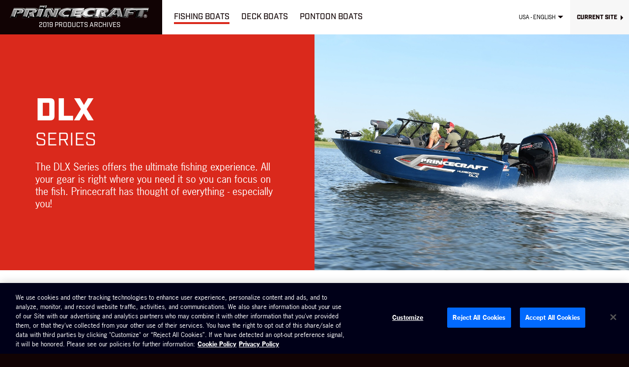

--- FILE ---
content_type: text/html; charset=utf-8
request_url: https://2019.princecraft.com/1/en/products/Fishing-Boats/2019/DLX-Series.aspx
body_size: 8684
content:

<!DOCTYPE html>

<html lang="en-US" class="no-js">
<head><title>
	DLX Series Princecraft Aluminum Fishing Boats
</title><meta name="viewport" content="width=device-width, initial-scale=1, user-scalable=no" /><meta name="apple-mobile-web-app-title" content="Princecraft" /><meta name="application-name" content="Princecraft" /><meta name="theme-color" content="#314f72" /><meta name="description" content="The DLX Series offers the ultimate fishing experience. All your gear is right where you need it so you can focus on the fish. Princecraft has thought of everything - especially you!" /><link id="linkCanonical" rel="canonical" href="https://2019.princecraft.com/1/en/products/Fishing-Boats/2019/DLX-Series.aspx" /><link rel="alternate" href="https://2019.princecraft.com/1/fr/produits/Bateaux-de-peche/2019/Serie-DLX.aspx" hreflang="fr-ca"  /><link rel="alternate" href="https://2019.princecraft.com/1/en/products/Fishing-Boats/2019/DLX-Series.aspx" hreflang="en-ca"  /><link rel="alternate" href="https://2019.princecraft.com/1/fr/produits/Bateaux-de-peche/2019/Serie-DLX.aspx" hreflang="fr-us"  /><link rel="alternate" href="https://2019.princecraft.com/1/en/products/Fishing-Boats/2019/DLX-Series.aspx" hreflang="en-us"  /><link rel="alternate" href="https://2019.princecraft.com/1/en/products/Fishing-Boats/2019/DLX-Series.aspx" hreflang="x-default"  />

<!-- OneTrust Cookies Consent Notice start for princecraft.com -->
<script src="https://cdn.cookielaw.org/consent/b0a6f05c-1dd9-423c-bbf0-e351f6bd8085/OtAutoBlock.js"></script>
<script src="https://cdn.cookielaw.org/scripttemplates/otSDKStub.js" charset="UTF-8" data-document-language="true" data-domain-script="b0a6f05c-1dd9-423c-bbf0-e351f6bd8085"></script>
<script>function OptanonWrapper() { }</script>
<!-- OneTrust Cookies Consent Notice end for princecraft.com -->

<!-- Google Tag Manager -->
<script>(function(w,d,s,l,i){w[l]=w[l]||[];w[l].push({'gtm.start':
new Date().getTime(),event:'gtm.js'});var f=d.getElementsByTagName(s)[0],
j=d.createElement(s),dl=l!='dataLayer'?'&l='+l:'';j.async=true;j.src=
'https://www.googletagmanager.com/gtm.js?id='+i+dl;f.parentNode.insertBefore(j,f);
})(window,document,'script','dataLayer','GTM-KGFXQ7F');</script>
<!-- End Google Tag Manager -->


<link rel="apple-touch-icon" sizes="180x180" href="/apple-touch-icon.png?v=2018" /><link rel="icon" type="image/png" sizes="32x32" href="/favicon-32x32.png?v=2018" /><link rel="icon" type="image/png" sizes="16x16" href="/favicon-16x16.png?v=2018" /><link rel="manifest" href="/manifest.json?v=2018" /><link rel="mask-icon" href="/safari-pinned-tab.svg?v=2018" color="#314f72" /><link rel="shortcut icon" href="/favicon.ico?v=2018" />

<script src="https://use.typekit.net/ody5mwg.js"></script>
<script>try { Typekit.load({ async: false, classes: false, events: false }); } catch (e) { }</script>

<link href="/css/master-bundle.min.css?v=2019-10-09" rel="stylesheet" />
<script src="/js/lazysizes-bundle.min.js"></script>

<link rel="stylesheet" href="/css/showroom.min.css?v=2018-01-19" />
</head>

<body class="en region1 1" data-byb-site="http://buildyourboat.pri.dev.vertisoftpme.com" data-byb-zipcode="" data-byb-isconnect="False" >

<!-- Google Tag Manager (noscript) -->
<noscript><iframe src=https://www.googletagmanager.com/ns.html?id=GTM-KGFXQ7F
height="0" width="0" style="display:none;visibility:hidden"></iframe></noscript>
<!-- End Google Tag Manager (noscript) -->


<form method="post" action="./DLX-Series.aspx" id="fMaster">
<div class="aspNetHidden">
<input type="hidden" name="__EVENTTARGET" id="__EVENTTARGET" value="" />
<input type="hidden" name="__EVENTARGUMENT" id="__EVENTARGUMENT" value="" />

</div>

<script type="text/javascript">
//<![CDATA[
var theForm = document.forms['fMaster'];
if (!theForm) {
    theForm = document.fMaster;
}
function __doPostBack(eventTarget, eventArgument) {
    if (!theForm.onsubmit || (theForm.onsubmit() != false)) {
        theForm.__EVENTTARGET.value = eventTarget;
        theForm.__EVENTARGUMENT.value = eventArgument;
        theForm.submit();
    }
}
//]]>
</script>


<script src="https://ajax.aspnetcdn.com/ajax/4.6/1/WebForms.js" type="text/javascript"></script>
<script type="text/javascript">
//<![CDATA[
window.WebForm_PostBackOptions||document.write('<script type="text/javascript" src="/WebResource.axd?d=vQpyrdD86Mlf9AczsQNuCEIfl1ypA5jCgmu67wq3YCWTovXGD09Z45xeDEUDtLuEce_y_YuskzrP06-7kRF_EkBnnIs1&amp;t=638901392248157332"><\/script>');//]]>
</script>



<script src="https://ajax.aspnetcdn.com/ajax/4.6/1/MicrosoftAjax.js" type="text/javascript"></script>
<script type="text/javascript">
//<![CDATA[
(window.Sys && Sys._Application && Sys.Observer)||document.write('<script type="text/javascript" src="/ScriptResource.axd?d=mBwXIVBSOp-Ii6NhkPgzroUHVyfqFka2caPIULSMPJYoma1gTyKtJfI9WrLf7Kes0aSt8RfPjp1NzRpJ8Z4FSJJY1YdQaCsNY4752ZQIvREzqEUSrO-gSGNypccxYgvJMsidxEiWJjSdTaxQ8aJXgxffyxgi1ylsvIvE9WR69SaFOozZ0&t=5c0e0825"><\/script>');//]]>
</script>

<script src="https://ajax.aspnetcdn.com/ajax/4.6/1/MicrosoftAjaxWebForms.js" type="text/javascript"></script>
<script type="text/javascript">
//<![CDATA[
(window.Sys && Sys.WebForms)||document.write('<script type="text/javascript" src="/ScriptResource.axd?d=E_JkkmYZaLatynDHGjT01yzIgaVwSk7OqFEyBqErNPFDnycaMoxdLrECZBJcblKSvrnhJnuGjBr409I6-RNdFrDUWgsZbufoCZ0p6hil34gSV8d_tV6vvViBJfHF-U2pr01-8yL0gST-cf8juM3joJ2500Jqgke3VHHD7oHqMFAL7PHV0&t=5c0e0825"><\/script>');//]]>
</script>

	<script type="text/javascript">
//<![CDATA[
Sys.WebForms.PageRequestManager._initialize('ctl00$scMain', 'fMaster', [], [], [], 90, 'ctl00');
//]]>
</script>

	<div id="fb-root"></div>
	<a id="top"></a>

	<header class="header">
		<div class="header-box">
			<div class="header-logo">
				<a href="https://2019.princecraft.com/1/en/index.aspx" id="hdrLogo">
					<img src="/medias/communs/hdr_logo.png" srcset="/medias/communs/hdr_logo_2x.png 1.5x" alt="Princecraft" />
					<strong>2019 Products Archives</strong>
				</a>
			</div>

			<a href="#header-navs" class="mobile-nav-toggle nav-toggle icon-menu" data-toggle="collapse" aria-expanded="false" aria-controls="header-navs">
				<span class="hors-champ">Menu</span>
			</a>
		</div>

		<nav id="header-navs" class="header-navs collapse">
			<ul id="main-nav" class="nav">
				<li class="nav-products boats">
					<a href="https://2019.princecraft.com/1/en/products/Fishing-Boats.aspx" id="aNavFishingBoats" class="nav-products-toggle actif"><strong class="full-transition-after">Fishing Boats</strong></a>
					
					<div class="nav-products-overlay collapse">
						<div class="inner-container">
							<a href="https://2019.princecraft.com/1/en/products/Fishing-Boats.aspx" id="ucBateauPeche_aTypeTitle" class="nav-type-title">Fishing Boats</a>
							<ul class="nav-series">
								
								<li><a href="https://2019.princecraft.com/1/en/products/Fishing-Boats/2019/Platinum-SE-Series.aspx" data-cat-id="4084" class="full-transition-after">Platinum SE Series</a></li>
								<li><a href="https://2019.princecraft.com/1/en/products/Fishing-Boats/2019/Kapture-Series.aspx" data-cat-id="4119" class="full-transition-after">Kapture Series</a></li>
								<li><a href="https://2019.princecraft.com/1/en/products/Fishing-Boats/2019/Sport-Series.aspx" data-cat-id="4089" class="full-transition-after">Sport Series</a></li>
								<li><a href="https://2019.princecraft.com/1/en/products/Fishing-Boats/2019/Xpedition-Series.aspx" data-cat-id="4090" class="full-transition-after">Xpedition Series</a></li>
								<li><a href="https://2019.princecraft.com/1/en/products/Fishing-Boats/2019/DLX-Series.aspx" data-cat-id="4093" class="full-transition-after">DLX Series</a></li>
								<li><a href="https://2019.princecraft.com/1/en/products/Fishing-Boats/2019/DL-Series.aspx" data-cat-id="4094" class="full-transition-after">DL Series</a></li>
								<li><a href="https://2019.princecraft.com/1/en/products/Fishing-Boats/2019/BT-Series.aspx" data-cat-id="4100" class="full-transition-after">BT Series</a></li>
								<li><a href="https://2019.princecraft.com/1/en/products/Fishing-Boats/2019/Utilities.aspx" data-cat-id="4097" class="full-transition-after">Utilities</a></li>
								<li><a href="https://2019.princecraft.com/1/en/products/Fishing-Boats/2019/Jon-Boats.aspx" data-cat-id="4098" class="full-transition-after">Jon Boats</a></li>
							</ul>
						</div>
					</div>
					

				</li>
				<li class="nav-products deck-boats">
					<a href="https://2019.princecraft.com/1/en/products/Deck-Boats.aspx" id="aNavDeckBoats" class="nav-products-toggle"><strong class="full-transition-after">Deck Boats</strong></a>
					
					<div class="nav-products-overlay collapse">
						<div class="inner-container">
							<a href="https://2019.princecraft.com/1/en/products/Deck-Boats.aspx" id="ucBateauPonte_aTypeTitle" class="nav-type-title">Deck Boats</a>
							<ul class="nav-series">
								
								<li><a href="https://2019.princecraft.com/1/en/products/Deck-Boats/2019/Ventura-Series.aspx" data-cat-id="4085" class="full-transition-after">Ventura Series</a></li>
							</ul>
						</div>
					</div>
					

				</li>
				<li class="nav-products pontoons">
					<a href="https://2019.princecraft.com/1/en/products/Pontoon-Boats.aspx" id="aNavPontoons" class="nav-products-toggle"><strong class="full-transition-after">Pontoon Boats</strong></a>
					
					<div class="nav-products-overlay collapse">
						<div class="inner-container">
							<a href="https://2019.princecraft.com/1/en/products/Pontoon-Boats.aspx" id="ucPonton_aTypeTitle" class="nav-type-title">Pontoon Boats</a>
							<ul class="nav-series">
								<li><a href="/us/en/products/Pontoon-Boats.aspx#configurations" data-cat-id="-1">Configurations</a></li>
								<li><a href="https://2019.princecraft.com/1/en/products/Pontoons/2019/Vogue-Series.aspx" data-cat-id="4083" class="full-transition-after">Vogue Series</a></li>
								<li><a href="https://2019.princecraft.com/1/en/products/Pontoons/2019/Quorum-Series.aspx" data-cat-id="4087" class="full-transition-after">Quorum Series</a></li>
								<li><a href="https://2019.princecraft.com/1/en/products/Pontoons/2019/Sportfisher-LX-Series.aspx" data-cat-id="4088" class="full-transition-after">Sportfisher LX Series</a></li>
								<li><a href="https://2019.princecraft.com/1/en/products/Pontoons/2019/Sportfisher-Series.aspx" data-cat-id="4091" class="full-transition-after">Sportfisher Series</a></li>
								<li><a href="https://2019.princecraft.com/1/en/products/Pontoons/2019/Vectra-Series.aspx" data-cat-id="4092" class="full-transition-after">Vectra Series</a></li>
								<li><a href="https://2019.princecraft.com/1/en/products/Pontoons/2019/Jazz-Series.aspx" data-cat-id="4095" class="full-transition-after">Jazz Series</a></li>
								<li><a href="https://2019.princecraft.com/1/en/products/Pontoons/2019/Brio-Electric-Series.aspx" data-cat-id="4096" class="full-transition-after">Brio Electric Series</a></li>
								<li><a href="https://2019.princecraft.com/1/en/products/Pontoons/2019/Voyageur-Series.aspx" data-cat-id="4099" class="full-transition-after">Voyageur Series</a></li>
							</ul>
						</div>
					</div>
					

				</li>
			</ul>

			<ul id="sub-nav" class="sub-nav">
				<li class="nav-lang">
					<a href="#language-select" data-toggle="collapse" aria-expanded="false" aria-controls="language-select"><span class="color-transition">USA - English</span></a>
					<ul id="language-select" class="nav-lang-list collapse">
						<li><a href="https://2019.princecraft.com/1/fr/produits/Bateaux-de-peche/2019/Serie-DLX.aspx" id="aLocCAFR">Canada - Français</a></li>
						<li><a href="https://2019.princecraft.com/1/en/products/Fishing-Boats/2019/DLX-Series.aspx" id="aLocCAEN">Canada - English</a></li>
						<li><a href="https://2019.princecraft.com/1/fr/produits/Bateaux-de-peche/2019/Serie-DLX.aspx" id="aLocUSFR">USA - Français</a></li>
						<li><a href="https://2019.princecraft.com/1/en/products/Fishing-Boats/2019/DLX-Series.aspx" id="aLocUSEN">USA - English</a></li>
					</ul>
				</li>
				<li class="nav-main-site full-nav-only"><a href="http://www.princecraft.com"><span class="color-transition color-transition-before">Current Site</span></a></li>
			</ul>

			<div id="sub-nav-overlay" class="sub-nav-overlay hide">
				<ul class="sub-nav-col">
					<li>
						<a href="http://www.princecraft.com"><i class="icon-external"></i> <strong>Current Site</strong></a>
					</li>
				</ul>
			</div>
		</nav>

		<ul class="widget-actions">
			<li class="nav-top opacity-transition"><a href="#top" id="aNavBackToTop" title="Back to top"><i class="icon-play"></i> <span>Back to top</span></a></li>
		</ul>

		<div class="cookie-alert collapse no-auto-collapse">
			<small>This website uses cookies to enhance and improve your browsing experience.<br /> For further information on how we use cookies and how to change your browser settings, please read our <a href="#" id="aDisclaimerCookies"></a>.</small>
		</div>
	</header>

	<main id="mainCtnr" class="main boats">
		
	<header class="serie-heading highlight-block invert">
		<div class="img-wrapper">
			
			<div class="fit crop-left">
				<img class="lazyload lazy-transition" data-src="/AttachmentImage.ashx?file=2019-DLX-Series.jpg&amp;Size=47&amp;UILanguageID=EN 1440w" alt="DLX Series" />
			</div>
			
		</div>
		<div class="txt">
			<h1>DLX <small>Series</small></h1>

			<p>The DLX Series offers the ultimate fishing experience. All your gear is right where you need it so you can focus on the fish. Princecraft has thought of everything - especially you!</p>
		</div>
	</header>

	<section class="content-block inner-container">
		<ul class="product-list">
			<li>
				<a href="/1/en/products/Fishing-Boats/2019/DLX-Series/Hudson-190-DLX-WS.aspx" id="cphContenu_rProduct_aLink_0">
					<span class="img-wrapper intrinsic opacity-transition">
						<img class="lazyload lazy-transition" data-srcset="/AttachmentImage.ashx?file=Hudson190DLXWS-2019-1s.jpg&amp;Size=49&amp;UILanguageID= 512w, /AttachmentImage.ashx?file=Hudson190DLXWS-2019-1s.jpg&amp;Size=50&amp;UILanguageID= 1024w" data-sizes="auto" alt="Fishing Boats - DLX Series - Hudson 190 DLX WS (2019)" />
					</span>
					<strong class="bt-action color-transition">Hudson 190 DLX WS</strong>
				</a>
			</li>
			<li>
				<a href="/1/en/products/Fishing-Boats/2019/DLX-Series/Hudson-170-DLX-WS.aspx" id="cphContenu_rProduct_aLink_1">
					<span class="img-wrapper intrinsic opacity-transition">
						<img class="lazyload lazy-transition" data-srcset="/AttachmentImage.ashx?file=Hudson170DLXWS-2019-7s.jpg&amp;Size=49&amp;UILanguageID= 512w, /AttachmentImage.ashx?file=Hudson170DLXWS-2019-7s.jpg&amp;Size=50&amp;UILanguageID= 1024w" data-sizes="auto" alt="Fishing Boats - DLX Series - Hudson 170 DLX WS (2019)" />
					</span>
					<strong class="bt-action color-transition">Hudson 170 DLX WS</strong>
				</a>
			</li>
			<li>
				<a href="/1/en/products/Fishing-Boats/2019/DLX-Series/Nanook-168-DLX-WS.aspx" id="cphContenu_rProduct_aLink_2">
					<span class="img-wrapper intrinsic opacity-transition">
						<img class="lazyload lazy-transition" data-srcset="/AttachmentImage.ashx?file=Nanook168DLXWS-2019-6s.jpg&amp;Size=49&amp;UILanguageID= 512w, /AttachmentImage.ashx?file=Nanook168DLXWS-2019-6s.jpg&amp;Size=50&amp;UILanguageID= 1024w" data-sizes="auto" alt="Fishing Boats - DLX Series - Nanook 168 DLX WS (2019)" />
					</span>
					<strong class="bt-action color-transition">Nanook 168 DLX WS</strong>
				</a>
			</li>
			<li>
				<a href="/1/en/products/Fishing-Boats/2019/DLX-Series/Nanook-168-DLX-SC.aspx" id="cphContenu_rProduct_aLink_3">
					<span class="img-wrapper intrinsic opacity-transition">
						<img class="lazyload lazy-transition" data-srcset="/AttachmentImage.ashx?file=Nanook168DLXSC-2019-1s.jpg&amp;Size=49&amp;UILanguageID= 512w, /AttachmentImage.ashx?file=Nanook168DLXSC-2019-1s.jpg&amp;Size=50&amp;UILanguageID= 1024w" data-sizes="auto" alt="Fishing Boats - DLX Series - Nanook 168 DLX SC (2019)" />
					</span>
					<strong class="bt-action color-transition">Nanook 168 DLX SC</strong>
				</a>
			</li>
			<li>
				<a href="/1/en/products/Fishing-Boats/2019/DLX-Series/Holiday-162-DLX-WS.aspx" id="cphContenu_rProduct_aLink_4">
					<span class="img-wrapper intrinsic opacity-transition">
						<img class="lazyload lazy-transition" data-srcset="/AttachmentImage.ashx?file=Holiday162DLXSC-2019-7s.jpg&amp;Size=49&amp;UILanguageID= 512w, /AttachmentImage.ashx?file=Holiday162DLXSC-2019-7s.jpg&amp;Size=50&amp;UILanguageID= 1024w" data-sizes="auto" alt="Fishing Boats - DLX Series - Holiday 162 DLX WS (2019)" />
					</span>
					<strong class="bt-action color-transition">Holiday 162 DLX WS</strong>
				</a>
			</li>
			<li>
				<a href="/1/en/products/Fishing-Boats/2019/DLX-Series/Holiday-162-DLX-SC.aspx" id="cphContenu_rProduct_aLink_5">
					<span class="img-wrapper intrinsic opacity-transition">
						<img class="lazyload lazy-transition" data-srcset="/AttachmentImage.ashx?file=Holiday162DLXSC-2019-1s.jpg&amp;Size=49&amp;UILanguageID= 512w, /AttachmentImage.ashx?file=Holiday162DLXSC-2019-1s.jpg&amp;Size=50&amp;UILanguageID= 1024w" data-sizes="auto" alt="Fishing Boats - DLX Series - Holiday 162 DLX SC (2019)" />
					</span>
					<strong class="bt-action color-transition">Holiday 162 DLX SC</strong>
				</a>
			</li>
		</ul>
	</section>

	</main>

	<footer class="footer">
		<div class="inner-container clearfix">
			<small class="footer-copyright">
				&copy; Princecraft 2005-2026
				<span>
					<a class="ot-sdk-show-settings" style="cursor:pointer"></a>
					<a href="http://www.vertisoftpme.com" id="aCreatedBy" target="_blank">Created by Vertisoft</a>
				</span>
			</small>
		</div>
	</footer>

	<div id="defaultModal" class="modal fade" tabindex="-1" role="dialog" aria-label="modal">
		<div class="modal-dialog" role="document">
		</div>
	</div>

<div class="aspNetHidden">

	<input type="hidden" name="__VIEWSTATEGENERATOR" id="__VIEWSTATEGENERATOR" value="24AACB5C" />
</div><input type="hidden" name="__VIEWSTATE" id="__VIEWSTATE" value="/[base64]/ZmlsZT1IdWRzb24xOTBETFhXUy0yMDE5LTFzLmpwZyZhbXA7U2l6ZT00OSZhbXA7VUlMYW5ndWFnZUlEPSA1MTJ3LCAvQXR0YWNobWVudEltYWdlLmFzaHg/[base64]/ZmlsZT1OYW5vb2sxNjhETFhTQy0yMDE5LTFzLmpwZyZhbXA7U2l6ZT00OSZhbXA7VUlMYW5ndWFnZUlEPSA1MTJ3LCAvQXR0YWNobWVudEltYWdlLmFzaHg/[base64]/[base64]/[base64]" /></form>

<script src="//ajax.googleapis.com/ajax/libs/jquery/3.2.1/jquery.min.js"></script>
<script>!window.jQuery && document.write('<script src="/js/libs/jquery-3.2.1.min.js"><\/script>')</script>
<script src="/js/master-bundle.min.js?v=2019-10-09"></script>




</body>
</html>

--- FILE ---
content_type: text/css
request_url: https://2019.princecraft.com/css/master-bundle.min.css?v=2019-10-09
body_size: 9820
content:
@font-face{font-family:'icomoon';src:url('/fonts/icomoon.eot?v=2018-05-07');src:url('/fonts/icomoon.eot?v=2018-05-07#iefix') format('embedded-opentype'),url('/fonts/icomoon.ttf?v=2018-05-07') format('truetype'),url('/fonts/icomoon.woff?v=2018-05-07') format('woff'),url('/fonts/icomoon.svg?v=2018-05-07#icomoon') format('svg');font-weight:normal;font-style:normal}html,body,ul,ol,figure,td{margin:0;padding:0}html{-webkit-text-size-adjust:none;-moz-text-size-adjust:none;-ms-text-size-adjust:none;text-size-adjust:none;box-sizing:border-box}*,*:before,*:after{box-sizing:inherit}body{font-family:'news-gothic-std',Calibri,Trebuchet MS,sans-serif;background:#110304}a{color:#314f72;text-decoration:none}img,table,iframe{border:0}img{max-width:100%;height:auto}ul{list-style:none}table{border-spacing:0;border-collapse:collapse;font-size:100%}iframe[name='google_conversion_frame']{position:absolute;bottom:0}button,.bt-action{margin:0;padding:0;border:0;background:none;-webkit-appearance:none;appearance:none;outline:none;cursor:pointer}button::-moz-focus-inner,input::-moz-focus-inner{padding:0;border:0}button span,.close-nav:before{position:relative;left:0;top:0}p,.sandbox table,.sandbox ul,.sandbox ol,.event-date{color:#6f6f6f;font-size:1.375rem;line-height:1.27}p{margin:0 0 1.66em}hr{width:100%;overflow:visible;clear:both;margin:3.75rem 20px;border:0;border-top:3px solid transparent}h1,h2,h3{margin:0;line-height:1.1;text-transform:uppercase;font-weight:800}h1,h2.bigger{margin-bottom:.33em;font-size:437.5%}h2,h1.smaller{margin-top:.75em;margin-bottom:.75em;font-size:343.75%}h3,h2.smaller{margin-top:1em;margin-bottom:1em;font-size:187.5%}h1 small,h2 small,h3 small{display:block;margin:.1em 0;font-weight:400}h1 small,h2.bigger small{font-size:57%}h2 small,h1.smaller small{font-size:63%}h3 small,h2.smaller small{font-size:66%}body:after{content:"";position:fixed;z-index:10;left:0;right:0;top:0;bottom:0;background:#110304;-webkit-transition:all ease-in-out .35s;transition:all ease-in-out .35s}body:after,body.nav-overlay-mobile:after{visibility:hidden;opacity:0}body.nav-overlay-desktop:after,body.loading-overlay:after{visibility:visible;opacity:.5}body.loading-overlay:after{z-index:11}body.loading-overlay #fMaster:after{position:absolute;z-index:12;left:50%;top:50%;margin:-.5em 0 0 -.5em;font-size:6em;color:#fff}h1,h2:not(.smaller),.header-logo strong,.sandbox th,.formCtnr h3,.bt-action,.nav,.sub-nav>li.nav-main-site>a span,.sub-nav-col strong,.footer-newsletter label,.footer-actions,.flex-caption,.home-byb,.events-list h3:after,[class^="attLink"]:before,[class*=" attLink"]:before,.serie-actions,.highlight-block ol>li:before,.detail-bt-postcode,.detail-price,.detail-rebate,.detail-action-bar,.detail-spec-tiles,.compare-table th,.dealer-heading .chklist label,.dealer-results h3,.wallpaper-list .txt b,.apparel-list{font-family:'industry',Calibri,Trebuchet MS,sans-serif}a,.bt-action,.color-transition,.color-transition-before:before,.color-transition-after:after,.txtfield input,.txtfield textarea,.txtfield select,.styled-input,.styled-select select,.icheck-item{-webkit-transition:color ease-in-out .15s,background-color ease-in-out .15s,border-color ease-in-out .15s;transition:color ease-in-out .15s,background-color ease-in-out .15s,border-color ease-in-out .15s}.flex-direction-nav a,.opacity-transition,.opacity-transition-before:before,.opacity-transition-after:after{-webkit-transition:opacity ease-in-out .15s;transition:opacity ease-in-out .15s}.full-transition,.full-transition-before:before,.full-transition-after:after{-webkit-transition:ease-in-out .15s;transition:ease-in-out .15s}img.lazy-transition{opacity:0;-webkit-transition:opacity ease-in-out .5s;transition:opacity ease-in-out .5s}img.lazy-transition.lazyloaded{opacity:1}.lazy-bg-transition:before{content:"";position:absolute;left:0;right:0;top:0;bottom:0;opacity:1;background:#110304;-webkit-transition:opacity ease-in-out .5s;transition:opacity ease-in-out .5s}.lazy-bg-transition.lazyloaded:before{opacity:0}.inner-container,.formCtnr,.sandbox:not(.no-layout)>*,.sandbox .content-block>*{position:relative;max-width:1064px;max-width:66.5rem;margin-left:auto;margin-right:auto;padding-left:20px;padding-right:20px}.sandbox .inner-container{max-width:none}.sandbox .content-block,.sandbox .highlight-block{max-width:none;padding-left:0;padding-right:0}.main{display:block;font-size:100%;background:#fff;color:#110304}.content-block{padding-top:5rem;padding-bottom:5rem}.content-block.alt{background:#f7f7f7}.content-block>:first-child,.highlight-block .txt>:first-child{margin-top:0}.content-block>:last-child,.highlight-block .txt>:last-child{margin-bottom:0}.content-block [class*="-block"]{margin-top:5rem}.content-block [class*="-block"]+[class*="-block"]{margin-top:0}.content-block [class*="-block"]:first-child{margin-top:-5rem}.content-block [class*="-block"]:last-child{margin-bottom:-5rem}.bt-action{display:inline-block;max-width:100%;border:3px solid #110304;padding:.6em 2em .5em;color:#110304;font-size:1.5625rem;font-weight:500;line-height:1.1;text-align:center;text-transform:uppercase}.bt-action:hover,.sandbox .bt-action:hover{background:#110304;color:#fff}.bt-action i{display:inline-block;vertical-align:middle;position:relative;width:.75em;height:.75em;margin:-.1em .1em 0;font-size:1.5em}.bt-action i:before{position:absolute;display:block;left:50%;top:50%;margin:-.5em 0 0 -.5em}.bt-action.smaller,.formSend .bt-action{font-size:1.25rem}.bt-action.invert{border-color:#fff;color:#fff}.bt-action.invert:hover{background:#fff;color:#000}.bt-action[disabled]{opacity:.5;cursor:default;pointer-events:none}.bt-action[disabled]:hover{background:#110304}.bt-action.link-button{max-width:none;padding-left:0;padding-right:0;border-color:transparent;color:#314f72;text-transform:none}.bt-action.link-button:hover{background:transparent;color:#110304}.img-wrapper{display:block;position:relative;overflow:hidden;width:100%;background:#fff}.img-wrapper img{display:block;width:100%;max-width:none}.img-wrapper.intrinsic{height:0;padding-bottom:75%}.img-wrapper .fit{display:block;position:absolute;left:0;top:0;right:0;bottom:0}.img-wrapper .fit img{height:100%;-o-object-fit:cover;object-fit:cover;font-family:'object-fit: cover'}.flexslider{position:relative;z-index:2}.flex-viewport{max-height:2000px;-webkit-transition:all 1s ease;transition:all 1s ease}.loading .flex-viewport{max-height:300px}.flexslider .slides>li{display:none;-webkit-backface-visibility:hidden}.flexslider .slides img{width:100%;max-width:none;display:block;-webkit-user-select:none;-moz-user-select:none;user-select:none}.no-js .flexslider .slides>li:first-child{display:block}.flex-direction-nav{font-size:200px}.flex-direction-nav li{position:absolute;z-index:3;top:50%;width:.66em;height:.66em;overflow:hidden;margin-top:-.33em}.flex-direction-nav a{position:absolute;left:-.175em;top:-.26em;color:#fff;line-height:1;opacity:.4;text-shadow:0 3px 7px rgba(0,0,0,.35)}.flex-direction-nav a i{display:inline-block;vertical-align:middle}.flex-direction-nav .hors-champ{color:#000}.flex-direction-nav a:hover{opacity:1}.flex-nav-prev{left:3.125%}.flex-nav-next{right:3.125%}.content-toggles h3,.careers-list a{position:relative;margin:.75rem 0 0;padding:.95em 3em .85em 1em;background:#f7f7f7;font-size:125%;cursor:pointer}.content-toggles h3.unselectable{pointer-events:auto}.content-toggles h3:hover,.careers-list a:hover{background:#eee}.content-toggles h3:after,.careers-list a:after{content:"";position:absolute;right:1em;top:.75em;width:0;height:0;border:.5em solid transparent;border-bottom-color:#110304}.content-toggles h3.collapsed:after{top:1.25em;border-bottom-color:transparent;border-top-color:#110304}.content-toggles div{background:#f7f7f7;overflow:hidden}.sandbox .content-toggles ul{margin:.5em .5em 1.5em .5em;font-size:.875rem}.sandbox .content-toggles ul>li:before{top:.25em;border-width:.4em}.modal-backdrop{position:fixed;left:0;right:0;top:0;bottom:0;z-index:1040;background-color:#110304}.modal-backdrop.fade{opacity:0}.modal-backdrop.fade.in{opacity:.8}.modal{display:none;overflow:hidden;position:fixed;left:0;right:0;top:0;bottom:0;z-index:1050;outline:0}.modal-open{overflow:hidden}.modal-open .modal{overflow-x:hidden;overflow-y:auto}.modal-dialog{position:relative;top:8%;width:90%;max-width:900px;margin:20px auto;background-color:#fff;box-shadow:0 3px 7px rgba(0,0,0,.3)}.modal-dialog,.modal-iframe iframe{-webkit-transition:.4s ease;-ms-transition:.4s ease;transition:.4s ease}.modal.fade .modal-dialog{-webkit-transform:translate(0,-50%);-ms-transform:translate(0,-50%);transform:translate(0,-50%)}.modal.in .modal-dialog{-webkit-transform:translate(0,0);-ms-transform:translate(0,0);transform:translate(0,0)}.modal-iframe{position:relative;z-index:1041;overflow:auto;-webkit-overflow-scrolling:touch}.modal-iframe iframe{display:block;width:100%;height:250px;background:transparent}.modal-scrollbar-measure{position:absolute;top:-9999px;width:50px;height:50px;overflow:scroll}.modal .close{position:absolute;z-index:1042;right:20px;top:0;font-size:3em;line-height:1em;background:#f7f7f7}.modal .close:hover,.modal-dialog.video .close:hover{background:#314f72;color:#f7f7f7}.modal-dialog.video{top:4em;background:#000}.modal-dialog.video .close{right:0;top:auto;bottom:100%;background:transparent;color:#fff}.youtube-player{position:relative}.youtube-player:before{content:"";display:block;width:100%;height:0;overflow:hidden;padding-bottom:56.25%;background:#000}.youtube-player iframe{position:absolute;left:0;top:0;width:100%;height:100%}.sandbox .youtube-player{padding:0;border:solid transparent;border-width:0 20px}.sandbox .highlight-block .youtube-player{border-width:0}.ir{display:block;overflow:hidden;background-repeat:no-repeat;text-align:left;text-indent:-999em;direction:ltr}.hors-champ{border:0;clip:rect(0 0 0 0);height:1px;margin:-1px;overflow:hidden;padding:0;position:absolute;width:1px}.unselectable{-webkit-user-select:none;-moz-user-select:none;user-select:none;pointer-events:none}.invisible{visibility:hidden}.clear{clear:both}.no-wrap{white-space:nowrap}.clearfix:before,.clearfix:after{content:"";display:table;border-collapse:collapse}.clearfix:after{clear:both}.ca .usa-only,.us .canada-only{display:none}.fade{opacity:0;-webkit-transition:opacity .15s linear;transition:opacity .15s linear}.fade.in{opacity:1}.collapse,.tab-content>.tab-pane{display:none}.collapse.in,.tab-content>.active{display:block}.collapsing{position:relative;height:0;overflow:hidden;-webkit-transition-property:height,visibility;transition-property:height,visibility;-webkit-transition-duration:.35s;transition-duration:.35s;-webkit-transition-timing-function:ease-out;transition-timing-function:ease-out}.collapsing.width{height:auto;width:0;-webkit-transition-property:width,visibility;transition-property:width,visibility}.hide{display:none}.show{display:block}@media(min-width:1px) and (max-width:87.4375em){h1,h2.bigger{font-size:400%}h2,h1.smaller{font-size:300%}h3,h2.smaller{font-size:175%}p,.sandbox table,.sandbox ul,.sandbox ol,.event-date{font-size:1.25rem}.bt-action{font-size:1.375rem}.flex-direction-nav{font-size:175px}.flex-nav-prev{left:0}.flex-nav-next{right:0}}@media(min-width:1px) and (max-width:74.9375em){h1,h2.bigger{font-size:300%}h2,h1.smaller{font-size:250%}h3,h2.smaller{font-size:150%}p,.sandbox table,.sandbox ul,.sandbox ol,.event-date{font-size:1.125em}.content-block{padding-top:3.75rem;padding-bottom:3.75rem}.content-block [class*="-block"]{margin-top:3.75rem}.content-block [class*="-block"]:first-child{margin-top:-3.75rem}.content-block [class*="-block"]:last-child{margin-bottom:-3.75rem}.bt-action{font-size:1.25rem;padding-left:1.25em;padding-right:1.25em}.bt-action.smaller,.formSend .bt-action{font-size:1.125rem}.flex-direction-nav{font-size:150px}}@media(min-width:1px) and (max-width:63.9375em){body.nav-overlay-desktop:after{visibility:hidden;opacity:0}body.nav-overlay-mobile:after{visibility:visible;opacity:.8}.flex-direction-nav{font-size:125px}}@media(min-width:1px) and (max-width:47.9375em){h1,h2.bigger{font-size:200%}h2,h1.smaller{font-size:166%}h3,h2.smaller{font-size:125%}p,.sandbox table,.sandbox ul,.sandbox ol,.event-date{font-size:.9375rem}hr{margin:2.5rem 0;border-top-width:2px}.content-block{padding-top:2.5rem;padding-bottom:2.5rem}.content-block [class*="-block"]{margin-top:2.5rem}.content-block [class*="-block"]:first-child{margin-top:-2.5rem}.content-block [class*="-block"]:last-child{margin-bottom:-2.5rem}.bt-action{font-size:1.125rem;border-width:2px}.bt-action.smaller,.formSend .bt-action{font-size:1rem}.flex-direction-nav{font-size:100px}.content-toggles h3,.careers-list a{font-size:100%}.sandbox .content-toggles ul{margin-left:.25em}}@media(min-width:1px) and (max-width:29.9375em){.flex-direction-nav{font-size:50px}}@media screen and (max-height:640px){.modal-dialog{top:4%}}[class^="icon-"],[class*=" icon-"],.home-video-bg:after,.lienExterne:after,.apparel-detail-heading .img-wrapper:after,.icheck-item,.ajax__validatorcallout_innerdiv,body.loading-overlay #fMaster:after{display:inline-block;font-family:'icomoon' !important;speak:none;font-style:normal;font-weight:normal;font-variant:normal;text-transform:none;text-align:center;line-height:1;-webkit-font-smoothing:antialiased;-moz-osx-font-smoothing:grayscale}.icon-zoom:before,.apparel-detail-heading .img-wrapper:after{content:""}.icon-mobile:before{content:""}.icon-check:before,.icheck-item:before{content:""}.icon-prev:before{content:""}.icon-next:before{content:""}.icon-pushpin:before{content:""}.icon-account:before{content:""}.icon-club:before{content:""}.icon-events:before{content:""}.icon-loading:before,.home-video-bg:after,body.loading-overlay #fMaster:after{content:"";-webkit-animation:rotate 5s linear infinite;animation:rotate 5s linear infinite}.icon-about:before{content:""}.icon-byb:before{content:""}.icon-catalogue:before{content:""}.icon-close:before,.ajax__validatorcallout_innerdiv:before{content:""}.icon-compare:before{content:""}.icon-drawings:before{content:""}.icon-external:before,.lienExterne:after{content:""}.icon-facebook:before{content:""}.icon-map:before{content:""}.icon-menu:before{content:""}.icon-owners:before{content:""}.icon-play:before{content:""}.icon-price-tag:before{content:""}.icon-store:before{content:""}.icon-wallpapers:before{content:""}.icon-youtube:before{content:""}@-webkit-keyframes rotate{from{-webkit-transform:rotate(0)}to{-webkit-transform:rotate(360deg)}}@keyframes rotate{from{-ms-transform:rotate(0);-webkit-transform:rotate(0);transform:rotate(0)}to{-ms-transform:rotate(360deg);-webkit-transform:rotate(360deg);transform:rotate(360deg)}}.header{position:relative}.header-box{position:relative;overflow:hidden;height:6.25em;background:#fff}.header-logo{position:relative;z-index:10;display:table;height:100%;background:#110304;color:#fff}.header-logo a{display:table-cell;width:345px;height:100%;padding:0 27px 0 20px;vertical-align:middle;text-align:center;font-size:93.75%;color:inherit}.header-logo img{display:block;margin:0 auto .5em}.header-logo strong{display:block;line-height:1;font-weight:500;text-transform:uppercase;color:#eee}.header-navs{position:absolute;left:0;top:0;width:100%;text-transform:uppercase}.header-navs>.close-nav{display:none}.header-navs.collapse,.sub-nav-col .panel>.collapse{display:block;height:auto !important}.header-navs.collapsing{position:absolute;min-height:6.25em;overflow:visible}.nav{margin-left:345px;padding:0 0 0 .9em}.nav a{background:#fff;color:#110304;outline:none}.nav>li,.sub-nav>li{float:left}.nav>li>a,.sub-nav>li>a,.nav-toggle,.close-nav{display:block;overflow:hidden;line-height:6.25em}.nav>li>a{padding:0 .9em}.nav>li>a strong{display:inline-block;position:relative;font-size:125%;line-height:1.5;font-weight:500}.nav>li>a strong:after{content:"";position:absolute;left:10px;right:10px;bottom:0;border-bottom:4px solid #314f72;opacity:0}.nav>li>a:hover strong:after,.nav>li>a.actif strong:after{left:0;right:0;opacity:1}.sub-nav{position:absolute;z-index:11;right:0;bottom:50%;margin-bottom:-3.125em}.sub-nav>li{position:relative}.sub-nav>li>a{padding:0 .625em 2px 2px;background:#fff;color:#000}.sub-nav>li>a span{display:inline-block;padding:0 2em 0 .75em;position:relative;font-size:75%;line-height:2;border-radius:2px}.sub-nav>li>a span:before{content:"";position:absolute;right:.66em;top:.75em;width:0;height:0;border:.45em solid transparent}.sub-nav>li.nav-lang{margin-right:2px}.sub-nav>li.nav-lang>a:hover span{background:#f7f7f7}.sub-nav>li.nav-lang>a[aria-expanded=true]{background:#eee}.sub-nav>li.nav-lang>a[aria-expanded=true] span{background:transparent}.sub-nav>li.nav-lang>a[aria-expanded=false] span:before{border-bottom-width:0;border-top-color:#110304}.sub-nav>li.nav-lang>a[aria-expanded=true] span:before{border-top-width:0;border-bottom-color:#110304}.nav-lang-list{position:absolute;left:0;right:-2px;top:100%;margin-top:-2px;background:#eee;text-transform:none}.nav-lang-list a{display:block;padding:.75em;font-size:75%;border-top:2px solid #fff;color:#000}.nav-lang-list a:hover{background:#fff}.sub-nav>li.nav-main-site>a span{font-size:93.75%;font-weight:800;padding:0 1.66em 0 1.33em}.sub-nav>li.nav-main-site>a span:before{top:.55em;border-right-width:0;border-left-color:#110304}.sub-nav>li.nav-main-site>a:hover span:before{border-left-color:#f7f7f7}.nav-toggle,.close-nav{position:absolute;z-index:11;right:0;top:0;font-size:100%;width:6.25em;height:6.25em}.nav-toggle,.sub-nav>li.nav-main-site>a{background:#f7f7f7;color:#110304}.nav-toggle:before,.close-nav:before{font-size:90px}.nav-toggle:hover,.nav-products-overlay .close-nav:hover,.sub-nav>li.nav-main-site>a:hover{background:#314f72;color:#f7f7f7}.nav-toggle.mobile-nav-toggle{display:none}.nav-products-overlay{position:absolute;z-index:12;left:0;top:0;width:100%;background:#fff}.nav-products-overlay .inner-container{max-width:77.5em;padding-top:6.25em;padding-bottom:60px}.nav-series{position:relative;min-height:25.625em}.nav-type-title{display:block;position:absolute;top:.925em;font-size:250%;font-weight:800}.nav-type-title:hover{color:#110304 !important}.nav-series li{width:24.167%;border-bottom:2px solid #110304}.nav-series li:first-child{border-top:2px solid #110304}.nav-series li>a{position:relative;display:block;padding:.55em 1em .45em 10px;border:1px solid #fff;border-width:4px 0;line-height:1;font-size:125%;font-weight:700;color:#110304}.nav-series li>a:hover,.nav-series .active>a{background:#314f72;color:#fff}.nav-series li>a:after{content:"";position:absolute;right:10px;top:50%;margin-top:-.6em;border:.6em solid transparent;border-right-width:0;border-left-color:#fff;opacity:0;-webkit-transform:translate(-10px,0);-ms-transform:translate(-10px,0);transform:translate(-10px,0)}.nav-series .active>a:after{opacity:1;-webkit-transform:translate(0,0);-ms-transform:translate(0,0);transform:translate(0,0)}.nav-models{position:absolute;left:27.083%;right:0;top:0;bottom:0;opacity:0;visibility:hidden;overflow-x:hidden;overflow-y:auto;background:#fff;word-spacing:-.25em}.loaded .active .nav-models{visibility:visible;opacity:1}.nav-models a,.nav-models .empty{font:75%/1.1 'news-gothic-std',Calibri,Trebuchet MS,sans-serif;text-align:center;word-spacing:normal}.nav-models a{display:inline-block;width:20%;margin:10px 0;padding:0 0 0 5px;vertical-align:top}.nav-models .img-wrapper{margin-bottom:5px;padding-bottom:56.25%}.nav-models a:hover .img-wrapper{opacity:.8}.nav-models .nav-package{padding-bottom:66.67%}.nav-models sup{text-transform:none}.nav-models .empty{position:absolute;left:0;top:50%;width:100%;margin-top:-1em;font-size:100%;color:#b7b7b7;text-transform:none}.widget-actions{position:absolute;z-index:9;right:0;top:9.0625em;width:0;overflow:hidden;background:#110304;-webkit-transition:width cubic-bezier(.39,.575,.565,1) .66s;transition:width cubic-bezier(.39,.575,.565,1) .66s}.widget-actions.actif,.widget-actions li{width:6.25em}.widget-actions.affix{position:fixed;top:20px}.widget-actions a{display:block;padding:.5em 5px 1em;color:#fff;font-size:56.25%;text-transform:uppercase;text-align:center}.widget-actions li:first-child a{padding-top:1.5em}.widget-actions li:last-child a{padding-bottom:2em}.widget-actions a:hover{background:#314f72}.widget-actions i{display:inline-block;position:relative;width:100%;height:.75em;font-size:8em}.widget-actions i:before{position:absolute;display:block;left:50%;top:50%;margin:-.5em 0 0 -.5em}.widget-actions span{display:block}.widget-actions .nav-top{position:fixed;visibility:hidden;overflow:hidden;opacity:0;bottom:0;background:#110304}.widget-actions .nav-top i{font-size:6em}.widget-actions .nav-top i:before{-webkit-transform:rotate(270deg);transform:rotate(270deg)}.widget-actions.affix .nav-top{visibility:visible;opacity:1}.cookie-alert{position:fixed;z-index:10;left:0;right:0;bottom:0;background:#314f72;color:#cbd3dc;box-shadow:0 0 5px rgba(0,0,0,.5)}.cookie-alert .close-nav{color:#fff}.cookie-alert .close-nav:hover{background:#f7f7f7;color:#314f72}.cookie-alert small{display:block;padding:1.75em 20px;margin-right:6.25em;font-size:100%}.cookie-alert a{color:#fff}.cookie-alert a:hover{color:inherit}@media(min-width:1px) and (max-width:87.4375em){.header-navs.collapsing{min-height:4.375em}.header-box{height:4.375em}.header-logo a{width:330px;font-size:82.75%}.nav{margin-left:330px;padding-left:.75em}.nav>li>a,.sub-nav>li>a,.nav-toggle,.close-nav{line-height:4.375em}.nav,.sub-nav{margin-bottom:-2.1875em}.nav>li>a{padding:0 .75em}.nav>li>a strong{font-size:100%;line-height:1.75}.sub-nav>li>a span{padding-left:.5em}.sub-nav>li>a{padding-right:.25em}.sub-nav>li.nav-main-site>a span{padding-left:1em;font-size:75%}.nav-lang-list a{padding:.75em .5em}.nav-toggle,.close-nav{width:4.375em;height:4.375em}.nav-toggle:before,.close-nav:before{font-size:60px}.nav-products-overlay .inner-container{padding-top:4.375em}.nav-type-title{font-size:200%;top:.58em}.nav-series li>a{font-size:112.5%}.widget-actions{top:5.5em}.widget-actions.actif,.widget-actions li{width:4.375em}.widget-actions a{font-size:50%}.widget-actions span{display:none}.cookie-alert small{margin-right:4.375em}}@media(min-width:1px) and (max-width:74.9375em){.sub-nav>li>a span{padding-left:.3em}.sub-nav>li>a{padding-right:.15em}}@media(min-width:1px) and (max-width:63.9375em){.nav-toggle.desktop-nav-toggle,.sub-nav-overlay .close-nav,.nav-products-overlay.collapse,.sub-nav .full-nav-only{display:none}.nav-toggle.mobile-nav-toggle,.header-navs>.close-nav{display:block}.header-box{background:#110304}.header-navs.collapse,.sub-nav-col .panel>.collapse{display:none}.header-navs.collapsing{position:absolute;height:0;min-height:0;overflow:hidden}.header-navs.collapse.in,.sub-nav-col .panel>.collapse.in{display:block}.header-navs{z-index:12}.header-navs>.close-nav{background:#f7f7f7}.header-navs>.close-nav:hover{background:#314f72;color:#f7f7f7}.nav{margin:0;padding:4.375em 0 0;background:#f7f7f7}.nav>li{float:none;position:relative;overflow:hidden}.nav>li:after{content:"";position:absolute;z-index:2;right:20px;top:66%;width:300px;margin-top:-75px;padding-bottom:50%;opacity:.16;background-position:0 0;background-repeat:no-repeat}.nav>li.boats:after{background-image:url(/medias/communs/outline_fishing_boat.svg)}.nav>li.deck-boats:after{background-image:url(/medias/communs/outline_deck_boat.svg)}.nav>li.pontoons:after{background-image:url(/medias/communs/outline_pontoon.svg)}.nav>li>a,.sub-nav-col>li>a{position:relative;display:block;padding:0;line-height:normal;border-radius:0;background:transparent}.nav>li>a:hover,.sub-nav-col ul,.sub-nav-col .actif,.sub-nav-col a[aria-expanded=true]{background-color:rgba(0,0,0,.2)}.nav>li>a strong,.sub-nav-col strong{display:block;z-index:3;padding:1.5em 20px;line-height:1.1;font-size:125%;font-weight:700;color:#fff}.nav>li>a strong:after{display:none}.sub-nav{position:absolute;left:0;right:auto;top:0;bottom:auto;margin:0}.sub-nav>li.nav-lang>a{padding:0 20px}.sub-nav>li.nav-lang>a span{padding:0 2em 0 0}.sub-nav>li>a:hover span,.sub-nav>li.nav-lang>a[aria-expanded=true] span{background:transparent}.nav-lang-list{right:0}.nav-lang-list a{padding:.5em 20px}.sub-nav-overlay{display:block;background:#314f72;color:#fff}.sub-nav-overlay a{color:#fff}.sub-nav-col>li{margin:0}.sub-nav-col>li>a{display:table;width:100%;line-height:1.1}.sub-nav-col a:hover{background:rgba(0,0,0,.2)}.sub-nav-col strong{display:table-cell;vertical-align:middle;padding:.75em 3em}.sub-nav-col i{position:absolute;display:table-cell;left:10px;top:50%;width:1em;margin-top:-.5em;font-size:3em}.widget-actions li:not(.nav-top){display:none}}@media(min-width:1px) and (max-width:47.9375em){.widget-actions,.cookie-alert br{display:none}.cookie-alert small{font-size:87.5%}}@media(min-width:1px) and (max-width:30em){.header-box{height:3.75em}.header-logo{margin:0 4.75em 0 13px}.header-logo a{width:100%;max-width:220px;padding:0;overflow:hidden;font-size:75%}.header-logo img{max-width:none;width:100%}.nav-toggle,.close-nav{width:3.75em;height:3.75em;line-height:3.75em}.nav-toggle:before,.close-nav:before{font-size:48px}.nav{padding-top:3.75em}.sub-nav>li>a{line-height:3.75em}.nav>li>a strong,.sub-nav-col strong{font-size:100%}.sub-nav-col i{font-size:2em}.sub-nav-col ul a{font-size:81.25%}.cookie-alert small{margin-right:3.75em;padding:1.5em 20px}}.sandbox ul,.sandbox ol,.sandbox table{margin-top:1.66em;margin-bottom:1.66em}.sandbox li{position:relative;margin:0 0 .4em 2em}.sandbox a:hover{color:#000}.sandbox ul>li:before{content:"";position:absolute;left:-1em;top:.4em;width:0;height:0;border:.25em solid transparent;border-left-color:#110304}.sandbox ol{list-style:none;counter-reset:group}.sandbox ol>li{counter-increment:group}.sandbox ol>li:before{content:counter(group,decimal) ")";position:absolute;left:auto;right:100%;margin-right:.75em;color:#110304}.sandbox ul ul,.sandbox ol ol,.sandbox ol ul,.sandbox ul ol{margin-top:.4em}.sandbox table{background:#f7f7f7}.sandbox th{padding:.66em;font-weight:600;background:#314f72;color:#fff;text-transform:uppercase}.sandbox td{padding:.66em}.highlight-block{display:table;position:relative;width:100%;table-layout:fixed;max-width:none;padding:0;overflow:hidden;background:#314f72;border-color:#314f72;color:#fff}.highlight-block.invert{direction:rtl}.highlight-block p,.highlight-block ul,.highlight-block ol,.highlight-block a{color:#fff}.highlight-block a:hover{color:#cbd3dc}.highlight-block ul>li:before{border-left-color:#fff}.highlight-block ol>li:before{content:counter(group,decimal);width:1.25em;line-height:1;padding:.2em 0 .05em;background:#fff;color:#110304;font-weight:600;text-align:center;border-radius:50%}.highlight-block .img-wrapper{position:absolute;left:0;top:0;bottom:0;width:50%;background:transparent;border-color:inherit}.highlight-block.invert .img-wrapper{left:auto;right:0}.highlight-block .txt{display:table-cell;position:relative;z-index:3;width:50%;height:50vw;padding:5.625%;direction:ltr;vertical-align:middle;border-color:inherit}.highlight-block .bt-action{color:#fff;border-color:#fff}.highlight-block .bt-action:hover{background:#fff;color:#314f72}.highlight-block .action-group .bt-action{display:block;max-width:30em;margin:1em auto}.package-model-list ul{float:left;width:33.33%;margin:0;padding-right:20px}.package-model-list ul:last-child{padding-right:0}.lienExterne:after{font-size:150%;line-height:.5;vertical-align:middle}.separateur{clear:both;position:relative;margin-top:3.75rem !important;padding-top:3.75rem}.separateur:before,hr:before{content:"";position:absolute;left:20px;right:20px;top:-3px;border-top:3px solid #110304}.centrer{text-align:center}.no-margin-top{margin-top:0 !important}.no-margin-bottom{margin-bottom:0 !important}.no-padding-top{padding-top:0 !important}.no-padding-bottom{padding-bottom:0 !important}.important{color:#cf2034}.legal-text,.highlight-block .legal-text{font-size:11px;line-height:1.2;color:rgba(111,111,111,.75)}.highlight-block .legal-text{color:rgba(255,255,255,.75)}.legal-text.bigger,.highlight-block .legal-text.bigger{font-size:14px}.alignergauche,.alignerdroite{float:left;clear:none;margin:0 30px 30px 0}.alignerdroite{float:right;margin:0 0 30px 30px}.sandbox p.alignerdroite{float:none;margin:inherit;text-align:right}[class^="attLink"],[class*=" attLink"]{display:inline-block;margin:0 0 .5em}[class^="attLink"]:before,[class*=" attLink"]:before{display:inline-block;vertical-align:text-bottom;margin:0 .5em 0 0;padding:.4em 0 .25em;min-width:4em;background:#314f72;color:#fff;font-size:75%;line-height:1;font-weight:600;text-align:center;text-transform:uppercase;border-radius:2px;-webkit-transition:inherit;transition:inherit}[class^="attLink"]:hover:before,[class*=" attLink"]:hover:before{background:#110304}.attLinkpdf:before{content:"PDF"}.attLinkdoc:before,.attLinkdocx:before{content:"Word"}.attLinkxls:before,.attLinkxlsx:before{content:"Excel"}.attLinkjpg:before{content:"JPEG"}.attLinkgif:before{content:"GIF"}.attLinkpng:before{content:"PNG"}.attLinkai:before{content:"AI"}.attLinkeps:before{content:"EPS"}.attLinkzip:before{content:"ZIP"}@media(min-width:100em){.highlight-block p{font-size:1.625rem;line-height:1.12}}@media(min-width:1px) and (max-width:74.9375em){.separateur{margin-top:2.5rem !important;padding-top:2.5rem}.highlight-block .txt{padding:3.75%}}@media(min-width:1px) and (max-width:63.9375em){.highlight-block .txt{padding:2.5rem 30px}.highlight-block:not(.detail-heading) h1,.highlight-block h2.bigger{font-size:200%}.highlight-block h2,.highlight-block h1.smaller{font-size:166%}.highlight-block h3,.highlight-block h2.smaller{font-size:125%}.highlight-block p{font-size:.9375rem}.highlight-block .bt-action{font-size:1.125rem;border-width:2px}}@media(min-width:1px) and (max-width:47.9375em){.highlight-block,.highlight-block .img-wrapper,.highlight-block .txt{display:block;width:100%}.highlight-block .img-wrapper{position:relative;height:0;padding-bottom:75%}.highlight-block .txt{height:auto;padding:2.5rem 20px}.highlight-block .txt.with-arrow:before{content:"";position:absolute;z-index:3;left:50%;bottom:100%;width:0;height:0;margin-left:-20px;border:20px solid transparent;border-bottom-color:inherit}.separateur{margin-top:1.875rem !important;padding-top:1.875rem}.separateur:before,hr:before{top:-2px;border-top-width:2px}.sandbox th,.sandbox td{padding:.5em}.sandbox img[width^="3"]{float:none;display:block;max-width:100%;height:auto;margin:0 auto 1.66em}}@media(min-width:1px) and (max-width:29.9375em){.package-model-list ul{float:none;width:auto;padding-right:0}.sandbox img[width^="2"]{float:none;display:block;max-width:100%;height:auto;margin:0 auto 1.66em}}@media(min-width:1px) and (max-width:23.75em){.sandbox img[width^="1"]{float:none;display:block;max-width:100%;height:auto;margin:0 auto 1.66em}}.footer,.footer a,.footer button{color:#fff}.footer{background:#110304}.footer .inner-container{max-width:1120px;max-width:70em;padding-top:30px;padding-bottom:30px}.footer-copyright{display:block;text-align:center;font-size:75%}.footer-copyright span{display:inline-block;padding-left:.5em}.footer-copyright a{position:relative;display:inline-block;margin-left:-.33em;padding:.33em .5em 0 .75em}.footer-copyright a:last-child{padding-right:0}.footer-copyright a:hover{color:#ccc}.footer-copyright a:before{content:".";position:absolute;left:0;bottom:.25em}.nav .boats strong:after,.flex-caption.boats a,.home-products .boats figcaption{border-color:#da291c}.nav .boats .nav-products-overlay .close-nav:hover,.nav .boats .nav-series li>a:hover,.nav .boats .nav-series .active>a,.home-products .boats,.main.boats .detail-action-bar,.main.boats .techdraws-title{background-color:#da291c}.main.boats .highlight-block,.main.boats .serie-title{border-color:#da291c;background-color:#da291c}.nav .boats .nav-type-title,.nav .boats .nav-products-overlay .icon-loading,.nav .boats .nav-models a:hover,.home-products .boats .bt-action:hover,.main.boats .serie-title .bt-action:hover,.main.boats .detail-heading .bt-action:hover,.main.boats .detail-price{color:#da291c}.main.boats .detail-spec-tiles .tile{background-color:rgba(218,41,28,1)}.nav .deck-boats strong:after,.flex-caption.deck-boats a,.home-products .deck-boats figcaption{border-color:#00a3ad}.nav .deck-boats .nav-products-overlay .close-nav:hover,.nav .deck-boats .nav-series li>a:hover,.nav .deck-boats .nav-series .active>a,.home-products .deck-boats,.main.deck-boats .detail-action-bar,.main.deck-boats .techdraws-title{background-color:#00a3ad}.main.deck-boats .highlight-block,.main.deck-boats .serie-title{border-color:#00a3ad;background-color:#00a3ad}.nav .deck-boats .nav-type-title,.nav .deck-boats .nav-products-overlay .icon-loading,.nav .deck-boats .nav-models a:hover,.home-products .deck-boats .bt-action:hover,.main.deck-boats .serie-title .bt-action:hover,.main.deck-boats .detail-heading .bt-action:hover,.main.deck-boats .detail-price{color:#00a3ad}.main.deck-boats .detail-spec-tiles .tile{background-color:rgba(0,163,173,1)}.nav .pontoons strong:after,.flex-caption.pontoons a,.home-products .pontoons figcaption{border-color:#0077c8}.nav .pontoons .nav-products-overlay .close-nav:hover,.nav .pontoons .nav-series li>a:hover,.nav .pontoons .nav-series .active>a,.home-products .pontoons,.main.pontoons .detail-action-bar,.main.pontoons .techdraws-title{background-color:#0077c8}.main.pontoons .highlight-block,.main.pontoons .serie-title{border-color:#0077c8;background-color:#0077c8}.nav .pontoons .nav-type-title,.nav .pontoons .nav-products-overlay .icon-loading,.nav .pontoons .nav-models a:hover,.home-products .pontoons .bt-action:hover,.main.pontoons .serie-title .bt-action:hover,.package-model-list a,.main.pontoons .detail-heading .bt-action:hover,.main.pontoons .detail-price{color:#0077c8}.main.pontoons .detail-spec-tiles .tile{background-color:rgba(0,119,200,1)}@media(min-width:1px) and (max-width:63.9375em){.nav>li.boats{background-color:#da291c}.nav>li.deck-boats{background-color:#00a3ad}.nav>li.pontoons{background-color:#0077c8}}@media(min-width:1px) and (max-width:47.9375em){.main.boats .serie-txt{background-color:#da291c}.main.deck-boats .serie-txt{background-color:#00a3ad}.main.pontoons .serie-txt{background-color:#0077c8}}

--- FILE ---
content_type: text/css
request_url: https://2019.princecraft.com/css/showroom.min.css?v=2018-01-19
body_size: 3481
content:
.serie-heading .txt{height:37.5vw}.serie-heading .txt p a{color:inherit;text-decoration:underline;text-decoration-style:dotted}.serie-heading .crop-left img{-o-object-position:0 0;object-position:0 0;font-family:'object-fit: cover','object-position: 0 0'}.serie-heading .crop-right img{-o-object-position:100% 0;object-position:100% 0;font-family:'object-fit: cover','object-position: 100% 0'}.serie-actions{display:table;width:100%;margin:5em 0 0;font-size:93.75%;text-align:center}.serie-actions li{display:table-cell;vertical-align:top;border-right:3px solid rgba(255,255,255,.2)}.serie-actions li:last-child{border-right:none}.serie-actions li:only-child{float:left}.serie-actions a{display:block;margin:-1.5em 0 -.75em;padding:0 1.75vw;color:inherit;text-transform:uppercase}.serie-actions a:hover,.serie-heading .txt p a:hover{color:rgba(255,255,255,.8)}.serie-actions li:first-child a{padding-left:0}.serie-actions li:last-child a{padding-right:0}.serie-actions i{display:block;margin:0 0 -.1em;font-size:5em}.serie-actions strong{display:block;text-transform:uppercase;font-weight:800;line-height:1}.serie-list>li{position:relative}.serie-list>li:before{content:"";z-index:3;position:absolute;right:0;top:0;bottom:0;width:25%;background:rgba(17,3,4,.5)}.serie-list>li.invert:before{right:auto;left:0}.serie-list .img-wrapper{padding-bottom:56.25%;background:#f7f7f7;pointer-events:none}.serie-txt{position:absolute;z-index:4;right:8.325%;top:8%;bottom:8%;width:33.25%;overflow:auto;background:#110304;color:#fff}.invert .serie-txt{right:auto;left:8.325%}.csstransforms .serie-txt{top:50%;bottom:auto;-ms-transform:translate(0,-50%);-webkit-transform:translate(0,-50%);transform:translate(0,-50%);max-height:90%}.csstransforms.csscalc .serie-txt{max-height:calc(100% - 40px)}.serie-title{display:block;position:relative;background:#314f72;color:inherit;border-color:#314f72}.serie-title .bt-action{display:block}.serie-title:after{content:"";position:absolute;z-index:3;left:50%;top:100%;width:0;height:0;margin:-1px 0 0 -22px;border:22px solid transparent;border-top-color:inherit}.serie-txt .content-block{padding:10%}.serie-txt ul,.serie-txt p{font-size:1.25rem;color:inherit;margin-top:0}.serie-txt li{margin-left:1em}.serie-txt ul>li:before{border-left-color:#fff}.package-list li{float:left;width:24.4141%;margin:.78125% .78125% 0 0;background:#f7f7f7}.package-list li:last-child{margin-right:0}.package-list a{display:block}.package-list .img-wrapper{padding-bottom:104%;background:transparent}.package-list .bt-action{display:block;margin:0 16% 8%;padding-left:0;padding-right:0;font-size:1.125rem}.package-list a:hover .bt-action{background:#110304;color:#fff}.package-list a:hover .img-wrapper{opacity:.8}.product-list{width:101.953125%;margin-left:-.95785%;word-spacing:-.3em;text-align:center}.product-list li{display:inline-block;vertical-align:top;width:49.04215%;margin:0 .47893% 3.83142%;word-spacing:normal}.product-list .img-wrapper,.compare-table .img-wrapper{padding-bottom:56.25%}.product-list .bt-action{display:block;margin:10px 11.71875% 0;padding-left:0;padding-right:0}.product-list a:hover .bt-action{background:#110304;color:#fff}.product-list a:hover .img-wrapper{opacity:.8}.product-list sup{text-transform:none;vertical-align:top;font-size:80%;line-height:.875}.detail-heading,.detail-heading .txt{display:block;width:auto;height:auto}.detail-heading .detail-desc{max-width:81.25rem;margin:1.66em 4.375em 0 0;padding:0}.detail-desc>:last-child{margin-bottom:0}.detail-bt-video{vertical-align:middle;margin-top:.5em;padding-top:.25em;padding-bottom:.125em;line-height:1}.detail-bt-video i{width:1em;height:1em;margin:0;vertical-align:middle;font-size:192%}.detail-bt-video i:before{left:0;top:-.025em;margin:0}.detail-overview{position:relative;background:#f7f7f7;text-align:center}.detail-slider{position:relative;overflow:hidden;width:100%;height:0;padding-bottom:56.25%}.detail-slider .slides,.detail-slider .img-wrapper{position:absolute;left:0;right:0;top:0;bottom:0}.detail-slider .slides>li{position:relative;height:100%}.detail-rebate{position:absolute;z-index:3;display:table;left:20px;top:20px;width:131px;height:113px;padding:0 8px;font-size:.875rem;line-height:1.1;text-align:center;text-transform:uppercase;background:url(/medias/communs/prdf_rebate_bg.png) no-repeat;background-size:cover;color:#fff;text-shadow:1px 1px 1px rgba(0,0,0,.26)}.detail-rebate strong{display:table-cell;padding-bottom:20px;vertical-align:middle}.detail-rebate span{display:block;font-size:1.875rem;line-height:1.2}.detail-rebate.option{background-image:url(/medias/communs/prdf_rebateopt_bg.png)}.detail-rebate.option span{font-size:1.5rem;line-height:1.15}.detail-rebate.offset{left:170px}.detail-promo{position:absolute;z-index:3;right:7.5em;top:20px}.detail-promo-disclaimer{position:absolute;z-index:3;left:0;bottom:20px;padding:.45em 10px;background:#1a1b16;background:rgba(17,3,4,.5);color:#fff;font-size:1rem}.detail-content{padding-top:6.25rem;padding-bottom:0}.detail-content h3{text-transform:none}.detail-content:last-child{padding-bottom:6.25rem}.detail-techdraw{float:left;width:66.602%}.detail-techdraw .img-wrapper,.techdraws-list .img-wrapper{padding-bottom:45.45%}.detail-techdraw-legend{float:right;width:31.25%;margin-bottom:1.6em}.detail-techdraw-legend .img-wrapper{padding-bottom:97%}.detail-techdraw-legend .fit img{-o-object-fit:contain;object-fit:contain;font-family:'object-fit: contain'}.detail-spec-tiles{font-size:1.375rem;margin:0 0 3em;background:#f7f7f7}.detail-spec-tiles.inner-container{padding:0}.detail-spec-tiles .img-wrapper{float:left;margin:0;width:20%;padding-bottom:20%;background:#f7f7f7}.detail-spec-tiles figcaption{position:absolute;left:0;right:0;top:0;bottom:0}.detail-spec-tiles .tile{display:table;width:101%;height:101%;background:rgba(49,79,114,.8);color:#fff;opacity:0;-webkit-transform:scale(.85);transform:scale(.85)}.detail-spec-tiles figure:hover .tile{opacity:1;-webkit-transform:scale(1);transform:scale(1)}.detail-spec-tiles .tile-content{display:table-cell;width:100%;height:100%;padding:20px;line-height:1.2;text-align:center;vertical-align:middle;font-weight:500}.techdraws-heading .txt{height:25vw;padding-top:2.5rem;padding-bottom:2.5rem}.techdraws-heading .img-wrapper{background:rgba(0,0,0,.1)}.techdraws-heading .img-wrapper .fit{padding:10px 20px}.techdraws-heading .img-wrapper .fit img{height:auto}.techdraws-heading .lazy-transition.lazyloaded{opacity:.5}.techdraws-heading .serie-actions{max-width:25em}.techdraws-title,.compare-table tbody th{margin:0;padding:.25em 20px .15em;text-align:center;background:#314f72;color:#fff}.techdraws-list{width:103.90625%;margin-left:-1.8797%}.techdraws-list li{width:47.18045%;margin:0 .93985% 3.7594%}.techdraws-legend-wrapper{text-align:center}.techdraws-legend h2{margin:0;padding:1em 0}.techdraws-legend-content{margin:0 auto;max-width:320px}.techdraws-legend .collapse{display:block;height:auto !important}.techdraws-legend .collapsing{overflow:visible}.techdraws-legend .img-wrapper{padding-bottom:45.3125%}.main.boats .techdraws-legend .img-wrapper{padding-bottom:70.625%}.sandbox .techdraws-legend.affix{position:fixed;z-index:9;left:0;top:0;background:#110304;color:#fff;text-align:left}.techdraws-legend.affix h2{margin:0 -20px;padding:1em 20px;font-size:100%;cursor:pointer;pointer-events:all}.techdraws-legend.affix h2:hover{background:#314f72}.techdraws-legend.affix h2:after{content:"";display:inline-block;vertical-align:middle;width:0;height:0;margin:-.2em 0 0 .5em;border:.5em solid transparent;border-bottom-width:0;border-top-color:#fff}.techdraws-legend.affix h2[aria-expanded=true]:after{border-bottom-width:.5em;border-top-width:0;border-bottom-color:#fff}.techdraws-legend.affix .collapse{display:none}.techdraws-legend.affix .collapsing{height:0;overflow:hidden}.techdraws-legend.affix .collapse.in{display:block}.techdraws-legend.affix .img-wrapper{margin:20px 0}@media(min-width:1px) and (max-width:99.9375em){.serie-actions{font-size:87.5%}.serie-txt{top:20px;bottom:20px}.serie-txt .content-block{padding:8%}.serie-txt h2{font-size:275%;margin-bottom:.66em}.serie-txt h3{font-size:150%;margin-bottom:.75em}.serie-txt ul,.serie-txt p{font-size:1rem}.serie-txt .bt-action{font-size:1.25rem}.detail-spec-tiles{font-size:1.25rem}}@media(min-width:1px) and (max-width:87.4375em){.detail-spec-tiles{font-size:1.125rem}}@media(min-width:1px) and (max-width:74.9375em){.serie-actions{font-size:75%}.serie-actions strong{font-weight:700}.serie-txt .content-block{padding:20px}.serie-txt .bt-action{font-size:1rem;border-width:2px;padding-left:1.25em;padding-right:1.25em}.serie-txt h2{font-size:166%;margin-bottom:.5em}.serie-txt h3{font-size:112.5%;margin-bottom:.5em}.serie-txt ul,.serie-txt p{font-size:.9375rem;line-height:1.2}.serie-txt li{margin-left:.55em}.serie-txt ul>li:before{left:-.5em}.detail-bt-video{font-size:1.25rem;padding-top:.45em;padding-bottom:.35em}.detail-bt-video i{font-size:150%}.detail-bt-video i:before{top:-.05em}.detail-content{padding-top:5rem}.detail-content:last-child{padding-bottom:5rem}.detail-spec-tiles{font-size:1rem}}@media(min-width:1px) and (max-width:63.9375em){.serie-actions{font-size:62.5%}.serie-actions li{border-width:2px}.serie-actions strong{font-weight:500}.serie-list>li:before{width:22.5%}.serie-title:after{margin-left:-15px;border-width:15px}.serie-txt{right:20px;width:40%}.invert .serie-txt{left:20px}.package-list .bt-action{font-size:.875rem;border-width:2px}.product-list .bt-action{border-width:2px}.detail-heading .detail-desc{margin:1em 0 0}.detail-bt-video{border-width:2px;padding-top:.5em;padding-bottom:.3em;font-size:1.125rem}.detail-spec-tiles{font-size:.875rem}}@media(min-width:1px) and (max-width:56.25em){.serie-list .img-wrapper{padding-bottom:60%}.serie-list>li:before{width:25.05%}.serie-txt{width:45%}.serie-txt .bt-action{font-size:.875rem}.serie-txt h3{font-size:100%}.serie-txt ul,.serie-txt p{font-size:.875rem}}@media(min-width:1px) and (max-width:47.9375em){.serie-heading{text-align:center}.serie-actions{font-size:75%;max-width:35em;margin:3em auto 0}.serie-actions strong{font-weight:700}.serie-actions li:only-child{float:none}.serie-heading .txt{height:auto}.serie-list>li{padding-top:4.3em}.serie-list>li:before{display:none}.serie-list .img-wrapper{padding-bottom:56.25%;pointer-events:auto}.serie-txt{position:static;width:auto;padding-bottom:4.75em}.csstransforms .serie-txt{-ms-transform:none;-webkit-transform:none;transform:none}.serie-txt .serie-title{position:static;padding:0}.serie-txt .sandbox{padding-bottom:0}.serie-txt .sandbox br{display:none}.serie-txt .bt-action{font-size:1rem}.serie-txt h2{font-size:166%}.serie-txt h3{font-size:112.5%}.serie-txt ul,.serie-txt p{font-size:.9375rem}.serie-title .bt-action{position:absolute;left:20px;right:20px;bottom:1.5rem}.serie-title:after{display:none}.serie-title h2{position:absolute;left:0;top:0;width:100%;padding:.75em 20px;background:#110304;border-color:#110304;text-align:center}.serie-title h2:after{content:"";position:absolute;z-index:3;left:50%;top:100%;width:0;height:0;margin-left:-22px;border:22px solid transparent;border-top-color:inherit}.package-list .bt-action{margin:0 6% 6%;font-size:.8125rem}.product-list .bt-action{margin:10px 5% 0;font-size:1rem}.bt-action.detail-bt-video{font-size:1rem}.detail-bt-video{padding-left:.5em;padding-right:.5em}.detail-content{padding-top:3.75rem}.detail-content:last-child{padding-bottom:3.75rem}.detail-techdraw,.detail-techdraw-legend{float:none;width:auto}.detail-techdraw-legend{max-width:320px}.detail-techdraw-legend .img-wrapper{padding-bottom:45.3125%}.main.boats .detail-techdraw-legend .img-wrapper{padding-bottom:70.625%}.detail-spec-tiles .img-wrapper{width:50%;padding-bottom:50%}.detail-spec-tiles{font-size:1.125rem}.techdraws-heading .img-wrapper{padding-bottom:33%}.techdraws-heading .img-wrapper .fit{padding:0 10px}.techdraws-heading .img-wrapper .fit img{height:100%}}@media(min-width:1px) and (max-width:35em){.package-list li{width:49%;margin:1% 1% 0 0}.package-list li:nth-child(even){margin-right:0}.detail-bt-video{display:block;text-align:left;margin-right:0}.detail-spec-tiles{font-size:1rem}}@media(min-width:1px) and (max-width:29.9375em){.serie-actions,.compare-heading .serie-actions{font-size:62.5%}.serie-actions strong{font-weight:500}.product-list{width:auto;margin-left:0}.product-list li{display:block;width:auto;margin:0 0 20px}.product-list .bt-action{margin:5px 0 0}.detail-spec-tiles{font-size:.875rem}.techdraws-legend.affix h2{font-size:81.25%}}

--- FILE ---
content_type: application/javascript
request_url: https://2019.princecraft.com/js/lazysizes-bundle.min.js
body_size: 6451
content:
window.lazySizesConfig=window.lazySizesConfig||{};window.lazySizesConfig.expFactor=2;window.lazySizesConfig.loadHidden=!1;window.lazySizesConfig.loadMode=3,function(n,t){var i=function(r){t(n.lazySizes,r);n.removeEventListener("lazyunveilread",i,!0)};t=t.bind(null,n,n.document);typeof module=="object"&&module.exports?t(require("lazysizes")):n.lazySizes?i():n.addEventListener("lazyunveilread",i,!0)}(window,function(n,t,i,r){"use strict";function v(n){var u=getComputedStyle(n,null)||{},r=u.fontFamily||"",i=r.match(h)||"",t=i&&r.match(c)||"";return t&&(t=t[1]),{fit:i&&i[1]||"",position:a[t]||t||"center"}}function y(n,t){var o,u=i.cfg,r=n.cloneNode(!1),e=r.style,s=function(){var t=n.currentSrc||n.src;t&&(e.backgroundImage="url("+(l.test(t)?JSON.stringify(t):t)+")",o||(o=!0,i.rC(r,u.loadingClass),i.aC(r,u.loadedClass)))};n._lazysizesParentFit=t.fit;n.addEventListener("load",function(){i.rAF(s)},!0);r.addEventListener("load",function(){var n=r.currentSrc||r.src;n&&n!=f&&(r.src=f,r.srcset="")});i.rAF(function(){var h=n,o=n.parentNode;o.nodeName.toUpperCase()=="PICTURE"&&(h=o,o=o.parentNode);i.rC(r,u.loadedClass);i.rC(r,u.lazyClass);i.aC(r,u.loadingClass);i.aC(r,u.objectFitClass||"lazysizes-display-clone");r.getAttribute(u.srcsetAttr)&&r.setAttribute(u.srcsetAttr,"");r.getAttribute(u.srcAttr)&&r.setAttribute(u.srcAttr,"");r.src=f;r.srcset="";e.backgroundRepeat="no-repeat";e.backgroundPosition=t.position;e.backgroundSize=t.fit;h.style.display="none";n.setAttribute("data-parent-fit",t.fit);n.setAttribute("data-parent-container","prev");o.insertBefore(r,h);n._lazysizesParentFit&&delete n._lazysizesParentFit;n.complete&&s()})}var o=t.createElement("a").style,u="objectFit"in o,s=u&&"objectPosition"in o,h=/object-fit["']*\s*:\s*["']*(contain|cover)/,c=/object-position["']*\s*:\s*["']*(.+?)(?=($|,|'|"|;))/,f="[data-uri]",l=/\(|\)|'/,a={center:"center","50% 50%":"center"},e;u&&s||(e=function(n){if(n.detail.instance==i){var r=n.target,t=v(r);t.fit&&(!u||t.position!="center")&&y(r,t)}},n.addEventListener("lazyunveilread",e,!0),r&&r.detail&&e(r))}),function(n,t){var i=function(){t(n.lazySizes);n.removeEventListener("lazyunveilread",i,!0)};t=t.bind(null,n,n.document);typeof module=="object"&&module.exports?t(require("lazysizes")):n.lazySizes?i():n.addEventListener("lazyunveilread",i,!0)}(window,function(n,t,i){"use strict";var e,r,f,u;n.addEventListener&&(e=i&&i.cfg||n.lazySizesConfig||{},r=e.lazyClass||"lazyload",f=function(){var n,u;if(typeof r=="string"&&(r=t.getElementsByClassName(r)),i)for(n=0,u=r.length;n<u;n++)i.loader.unveil(r[n])},addEventListener("beforeprint",f,!1),!("onbeforeprint"in n)&&n.matchMedia&&(u=matchMedia("print"))&&u.addListener&&u.addListener(function(){u.matches&&f()}))}),function(n,t){var i=function(){t(n.lazySizes);n.removeEventListener("lazyunveilread",i,!0)};t=t.bind(null,n,n.document);typeof module=="object"&&module.exports?t(require("lazysizes"),require("../fix-ios-sizes/fix-ios-sizes")):n.lazySizes?i():n.addEventListener("lazyunveilread",i,!0)}(window,function(n,t,i){"use strict";var u,r=i&&i.cfg||n.lazySizesConfig,f=t.createElement("img"),e="sizes"in f&&"srcset"in f,o=/\s+\d+h/g,s=function(){var n=/\s+(\d+)(w|h)\s+(\d+)(w|h)/,i=Array.prototype.forEach;return function(r){var u=t.createElement("img"),e=function(t){var i,r=t.getAttribute(lazySizesConfig.srcsetAttr);r&&(r.match(n)&&(i=RegExp.$2=="w"?RegExp.$1/RegExp.$3:RegExp.$3/RegExp.$1,i&&t.setAttribute("data-aspectratio",i)),t.setAttribute(lazySizesConfig.srcsetAttr,r.replace(o,"")))},s=function(n){var t=n.target.parentNode;t&&t.nodeName=="PICTURE"&&i.call(t.getElementsByTagName("source"),e);e(n.target)},f=function(){!u.currentSrc||t.removeEventListener("lazybeforeunveil",s)};r[1]&&(t.addEventListener("lazybeforeunveil",s),(!0||r[1]>14)&&(u.onload=f,u.onerror=f,u.srcset="data:,a 1w 1h",u.complete&&f()))}}();if(r||(r={},n.lazySizesConfig=r),r.supportsType||(r.supportsType=function(n){return!n}),!n.picturefill&&!r.pf){if(n.HTMLPictureElement&&e){t.msElementsFromPoint&&s(navigator.userAgent.match(/Edge\/(\d+)/));r.pf=function(){};return}r.pf=function(t){var i,r;if(!n.picturefill)for(i=0,r=t.elements.length;i<r;i++)u(t.elements[i])};u=function(){var a=function(n,t){return n.w-t.w},v=/^\s*\d+\.*\d*px\s*$/,y=function(n){var i,u,f=n.length,t=n[f-1],r=0;for(r;r<f;r++)if(t=n[r],t.d=t.w/n.w,t.d>=n.d){!t.cached&&(i=n[r-1])&&i.d>n.d-.13*Math.pow(n.d,2.2)&&(u=Math.pow(i.d-.6,1.6),i.cached&&(i.d+=.15*u),i.d+(t.d-n.d)*u>n.d&&(t=i));break}return t},h=function(){var n,t=/(([^,\s].[^\s]+)\s+(\d+)w)/g,i=/\s/,r=function(t,i,r,u){n.push({c:i,u:r,w:u*1})};return function(u){return n=[],u=u.trim(),u.replace(o,"").replace(t,r),n.length||!u||i.test(u)||n.push({c:u,u:u,w:99}),n}}(),f=function(){f.init||(f.init=!0,addEventListener("resize",function(){var n,i=t.getElementsByClassName("lazymatchmedia"),r=function(){for(var n=0,t=i.length;n<t;n++)u(i[n])};return function(){clearTimeout(n);n=setTimeout(r,66)}}()))},c=function(t,u){var e,o=t.getAttribute("srcset")||t.getAttribute(r.srcsetAttr);!o&&u&&(o=t._lazypolyfill?t._lazypolyfill._set:t.getAttribute(r.srcAttr)||t.getAttribute("src"));t._lazypolyfill&&t._lazypolyfill._set==o||(e=h(o||""),u&&t.parentNode&&(e.isPicture=t.parentNode.nodeName.toUpperCase()=="PICTURE",e.isPicture&&n.matchMedia&&(i.aC(t,"lazymatchmedia"),f())),e._set=o,Object.defineProperty(t,"_lazypolyfill",{value:e,writable:!0}))},p=function(t){var r=n.devicePixelRatio||1,u=i.getX&&i.getX(t);return Math.min(u||r,2.5,r)},s=function(t){if(n.matchMedia)s=function(n){return!n||(matchMedia(n)||{}).matches};else return!t;return s(t)},w=function(n){var o,f,l,u,t,h,e;if(u=n,c(u,!0),t=u._lazypolyfill,t.isPicture)for(f=0,o=n.parentNode.getElementsByTagName("source"),l=o.length;f<l;f++)if(r.supportsType(o[f].getAttribute("type"),n)&&s(o[f].getAttribute("media"))){u=o[f];c(u);t=u._lazypolyfill;break}return t.length>1?(e=u.getAttribute("sizes")||"",e=v.test(e)&&parseInt(e,10)||i.gW(n,n.parentNode),t.d=p(n),!t.src||!t.w||t.w<e?(t.w=e,h=y(t.sort(a)),t.src=h):h=t.src):h=t[0],h},l=function(n){if(!e||!n.parentNode||n.parentNode.nodeName.toUpperCase()=="PICTURE"){var t=w(n);t&&t.u&&n._lazypolyfill.cur!=t.u&&(n._lazypolyfill.cur=t.u,t.cached=!0,n.setAttribute(r.srcAttr,t.u),n.setAttribute("src",t.u))}};return l.parse=h,l}();r.loadedClass&&r.loadingClass&&function(){var n=[];['img[sizes$="px"][srcset].',"picture > img:not([srcset])."].forEach(function(t){n.push(t+r.loadedClass);n.push(t+r.loadingClass)});r.pf({elements:t.querySelectorAll(n.join(", "))})}()}}),function(n,t){var i=function(){t(n.lazySizes);n.removeEventListener("lazyunveilread",i,!0)};t=t.bind(null,n,n.document);typeof module=="object"&&module.exports?t(require("lazysizes")):n.lazySizes?i():n.addEventListener("lazyunveilread",i,!0)}(window,function(n,t,i){"use strict";function f(n,i){if(!u[n]){var r=t.createElement(i?"link":"script"),f=t.getElementsByTagName("script")[0];i?(r.rel="stylesheet",r.href=n):r.src=n;u[n]=!0;u[r.src||r.href]=!0;f.parentNode.insertBefore(r,f)}}var r,e,u={};t.addEventListener&&(e=/\(|\)|\s|'/,r=function(n,i){var r=t.createElement("img");r.onload=function(){r.onload=null;r.onerror=null;r=null;i()};r.onerror=r.onload;r.src=n;r&&r.complete&&r.onload&&r.onload()},addEventListener("lazybeforeunveil",function(n){if(n.detail.instance==i){var t,o,u,s;n.defaultPrevented||(n.target.preload=="none"&&(n.target.preload="auto"),t=n.target.getAttribute("data-link"),t&&f(t,!0),t=n.target.getAttribute("data-script"),t&&f(t),t=n.target.getAttribute("data-require"),t&&(i.cfg.requireJs?i.cfg.requireJs([t]):f(t)),u=n.target.getAttribute("data-bg"),u&&(n.detail.firesLoad=!0,o=function(){n.target.style.backgroundImage="url("+(e.test(u)?JSON.stringify(u):u)+")";n.detail.firesLoad=!1;i.fire(n.target,"_lazyloaded",{},!0,!0)},r(u,o)),s=n.target.getAttribute("data-poster"),s&&(n.detail.firesLoad=!0,o=function(){n.target.poster=s;n.detail.firesLoad=!1;i.fire(n.target,"_lazyloaded",{},!0,!0)},r(s,o)))}},!1))}),function(n,t){var i=t(n,n.document);n.lazySizes=i;typeof module=="object"&&module.exports&&(module.exports=i)}(window,function(n,t){"use strict";if(t.getElementsByClassName){var h,i,f=t.documentElement,e=n.Date,et=n.HTMLPictureElement,o="addEventListener",r="getAttribute",s=n[o],u=n.setTimeout,ot=n.requestAnimationFrame||u,y=n.requestIdleCallback,it=/^picture$/i,st=["load","error","lazyincluded","_lazyloaded"],p={},ht=Array.prototype.forEach,w=function(n,t){return p[t]||(p[t]=new RegExp("(\\s|^)"+t+"(\\s|$)")),p[t].test(n[r]("class")||"")&&p[t]},b=function(n,t){w(n,t)||n.setAttribute("class",(n[r]("class")||"").trim()+" "+t)},g=function(n,t){var i;(i=w(n,t))&&n.setAttribute("class",(n[r]("class")||"").replace(i," "))},c=function(n,t,i){var r=i?o:"removeEventListener";i&&c(n,t);st.forEach(function(i){n[r](i,t)})},l=function(n,i,r,u,f){var e=t.createEvent("CustomEvent");return r||(r={}),r.instance=h,e.initCustomEvent(i,!u,!f,r),n.dispatchEvent(e),e},nt=function(t,r){var u;!et&&(u=n.picturefill||i.pf)?u({reevaluate:!0,elements:[t]}):r&&r.src&&(t.src=r.src)},a=function(n,t){return(getComputedStyle(n,null)||{})[t]},rt=function(n,t,r){for(r=r||n.offsetWidth;r<i.minSize&&t&&!n._lazysizesWidth;)r=t.offsetWidth,t=t.parentNode;return r},v=function(){var n,i,r=[],s=[],f=r,e=function(){var t=f;for(f=r.length?s:r,n=!0,i=!1;t.length;)t.shift()();n=!1},o=function(r,o){n&&!o?r.apply(this,arguments):(f.push(r),i||(i=!0,(t.hidden?u:ot)(e)))};return o._lsFlush=e,o}(),k=function(n,t){return t?function(){v(n)}:function(){var t=this,i=arguments;v(function(){n.apply(t,i)})}},ct=function(n){var i,f=0,h=125,r=666,t=r,o=function(){i=!1;f=e.now();n()},s=y?function(){y(o,{timeout:t});t!==r&&(t=r)}:k(function(){u(o)},!0);return function(n){var r;((n=n===!0)&&(t=44),i)||(i=!0,r=h-(e.now()-f),r<0&&(r=0),n||r<9&&y?s():u(s,r))}},ut=function(n){var t,r,i=99,f=function(){t=null;n()},o=function(){var n=e.now()-r;n<i?u(o,i-n):(y||f)(f)};return function(){r=e.now();t||(t=u(o,i))}},ft=function(){var vt,rt,gt,ft,ni,ti,ii,et,ot,st,lt,kt,yt,dt,ei=/^img$/i,oi=/^iframe$/i,si="onscroll"in n&&!/glebot/.test(navigator.userAgent),hi=0,at=0,p=0,d=-1,pt=function(n){p--;n&&n.target&&c(n.target,pt);(!n||p<0||!n.target)&&(p=0)},ci=function(n,i){var u,r=n,e=a(t.body,"visibility")=="hidden"||a(n,"visibility")!="hidden";for(et-=i,lt+=i,ot-=i,st+=i;e&&(r=r.offsetParent)&&r!=t.body&&r!=f;)e=(a(r,"opacity")||1)>0,e&&a(r,"overflow")!="visible"&&(u=r.getBoundingClientRect(),e=st>u.left&&ot<u.right&&lt>u.top-1&&et<u.bottom+1);return e},ri=function(){var y,n,o,s,l,e,v,c,w,u=h.elements;if((ft=i.loadMode)&&p<8&&(y=u.length)){for(n=0,d++,yt==null&&("expand"in i||(i.expand=f.clientHeight>500&&f.clientWidth>500?500:370),kt=i.expand,yt=kt*i.expFactor),at<yt&&p<1&&d>2&&ft>2&&!t.hidden?(at=yt,d=0):at=ft>1&&d>1&&p<6?kt:hi;n<y;n++)if(u[n]&&!u[n]._lazyRace){if(!si){wt(u[n]);continue}if((c=u[n][r]("data-expand"))&&(e=c*1)||(e=at),w!==e&&(ti=innerWidth+e*dt,ii=innerHeight+e,v=e*-1,w=e),o=u[n].getBoundingClientRect(),(lt=o.bottom)>=v&&(et=o.top)<=ii&&(st=o.right)>=v*dt&&(ot=o.left)<=ti&&(lt||st||ot||et)&&(i.loadHidden||a(u[n],"visibility")!="hidden")&&(rt&&p<3&&!c&&(ft<3||d<4)||ci(u[n],e))){if(wt(u[n]),l=!0,p>9)break}else!l&&rt&&!s&&p<4&&d<4&&ft>2&&(vt[0]||i.preloadAfterLoad)&&(vt[0]||!c&&(lt||st||ot||et||u[n][r](i.sizesAttr)!="auto"))&&(s=vt[0]||u[n])}s&&!l&&wt(s)}},y=ct(ri),ui=function(n){b(n.target,i.loadedClass);g(n.target,i.loadingClass);c(n.target,fi);l(n.target,"lazyloaded")},li=k(ui),fi=function(n){li({target:n.target})},ai=function(n,t){try{n.contentWindow.location.replace(t)}catch(i){n.src=t}},vi=function(n){var t,u=n[r](i.srcsetAttr);(t=i.customMedia[n[r]("data-media")||n[r]("media")])&&n.setAttribute("media",t);u&&n.setAttribute("srcset",u)},yi=k(function(n,t,f,e,o){var s,h,y,a,w,k;(w=l(n,"lazybeforeunveil",t)).defaultPrevented||(e&&(f?b(n,i.autosizesClass):n.setAttribute("sizes",e)),h=n[r](i.srcsetAttr),s=n[r](i.srcAttr),o&&(y=n.parentNode,a=y&&it.test(y.nodeName||"")),k=t.firesLoad||"src"in n&&(h||s||a),w={target:n},k&&(c(n,pt,!0),clearTimeout(gt),gt=u(pt,2500),b(n,i.loadingClass),c(n,fi,!0)),a&&ht.call(y.getElementsByTagName("source"),vi),h?n.setAttribute("srcset",h):s&&!a&&(oi.test(n.nodeName)?ai(n,s):n.src=s),o&&(h||a)&&nt(n,{src:s}));n._lazyRace&&delete n._lazyRace;g(n,i.lazyClass);v(function(){(!k||n.complete&&n.naturalWidth>1)&&(k?pt(w):p--,ui(w))},!0)}),wt=function(n){var f,t=ei.test(n.nodeName),e=t&&(n[r](i.sizesAttr)||n[r]("sizes")),u=e=="auto";(u||!rt)&&t&&(n[r]("src")||n.srcset)&&!n.complete&&!w(n,i.errorClass)||(f=l(n,"lazyunveilread").detail,u&&tt.updateElem(n,!0,n.offsetWidth),n._lazyRace=!0,p++,yi(n,f,u,e,t))},bt=function(){if(!rt){if(e.now()-ni<999){u(bt,999);return}var n=ut(function(){i.loadMode=3;y()});rt=!0;i.loadMode=3;y();s("scroll",function(){i.loadMode==3&&(i.loadMode=2);n()},!0)}};return{_:function(){ni=e.now();h.elements=t.getElementsByClassName(i.lazyClass);vt=t.getElementsByClassName(i.lazyClass+" "+i.preloadClass);dt=i.hFac;s("scroll",y,!0);s("resize",y,!0);n.MutationObserver?new MutationObserver(y).observe(f,{childList:!0,subtree:!0,attributes:!0}):(f[o]("DOMNodeInserted",y,!0),f[o]("DOMAttrModified",y,!0),setInterval(y,999));s("hashchange",y,!0);["focus","mouseover","click","load","transitionend","animationend","webkitAnimationEnd"].forEach(function(n){t[o](n,y,!0)});/d$|^c/.test(t.readyState)?bt():(s("load",bt),t[o]("DOMContentLoaded",y),u(bt,2e4));h.elements.length?(ri(),v._lsFlush()):y()},checkElems:y,unveil:wt}}(),tt=function(){var n,f=k(function(n,t,i,r){var f,u,e;if(n._lazysizesWidth=r,r+="px",n.setAttribute("sizes",r),it.test(t.nodeName||""))for(f=t.getElementsByTagName("source"),u=0,e=f.length;u<e;u++)f[u].setAttribute("sizes",r);i.detail.dataAttr||nt(n,i.detail)}),r=function(n,t,i){var r,u=n.parentNode;u&&(i=rt(n,u,i),r=l(n,"lazybeforesizes",{width:i,dataAttr:!!t}),r.defaultPrevented||(i=r.detail.width,i&&i!==n._lazysizesWidth&&f(n,u,r,i)))},e=function(){var t,i=n.length;if(i)for(t=0;t<i;t++)r(n[t])},u=ut(e);return{_:function(){n=t.getElementsByClassName(i.autosizesClass);s("resize",u)},checkElems:u,updateElem:r}}(),d=function(){d.i||(d.i=!0,tt._(),ft._())};return function(){var t,r={lazyClass:"lazyload",loadedClass:"lazyloaded",loadingClass:"lazyloading",preloadClass:"lazypreload",errorClass:"lazyerror",autosizesClass:"lazyautosizes",srcAttr:"data-src",srcsetAttr:"data-srcset",sizesAttr:"data-sizes",minSize:40,customMedia:{},init:!0,expFactor:1.5,hFac:.8,loadMode:2,loadHidden:!0};i=n.lazySizesConfig||n.lazysizesConfig||{};for(t in r)t in i||(i[t]=r[t]);n.lazySizesConfig=i;u(function(){i.init&&d()})}(),h={cfg:i,autoSizer:tt,loader:ft,init:d,uP:nt,aC:b,rC:g,hC:w,fire:l,gW:rt,rAF:v}}});